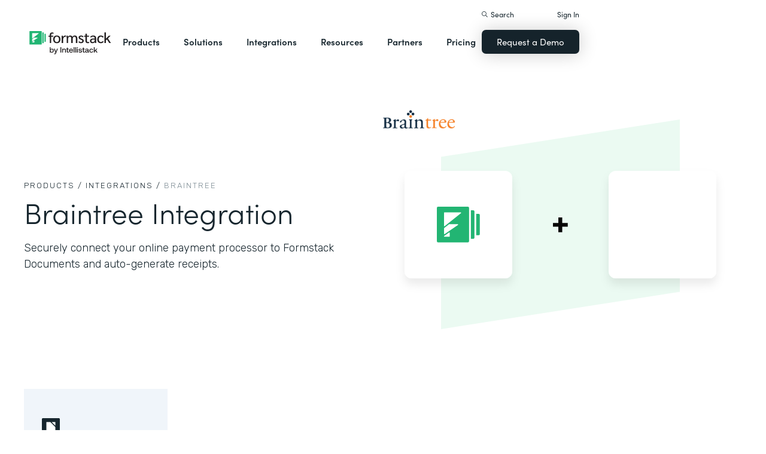

--- FILE ---
content_type: image/svg+xml
request_url: https://cdn.prod.website-files.com/5ebb0930dd82631397ddca92/5f58f251f2c31c9fa48c94a8_integrations-bg-new.svg
body_size: 1373
content:
<?xml version="1.0" encoding="UTF-8"?>
<svg width="593px" height="351px" viewBox="0 0 593 351" version="1.1" xmlns="http://www.w3.org/2000/svg" xmlns:xlink="http://www.w3.org/1999/xlink">
    <title>5f52b1a919295a1d7c59b9b3_integrations-bg</title>
    <defs>
        <filter x="-26.9%" y="-26.9%" width="153.9%" height="153.9%" filterUnits="objectBoundingBox" id="filter-1">
            <feOffset dx="0" dy="10" in="SourceAlpha" result="shadowOffsetOuter1"></feOffset>
            <feGaussianBlur stdDeviation="7.5" in="shadowOffsetOuter1" result="shadowBlurOuter1"></feGaussianBlur>
            <feColorMatrix values="0 0 0 0 0   0 0 0 0 0   0 0 0 0 0  0 0 0 0.08 0" type="matrix" in="shadowBlurOuter1" result="shadowMatrixOuter1"></feColorMatrix>
            <feMerge>
                <feMergeNode in="shadowMatrixOuter1"></feMergeNode>
                <feMergeNode in="SourceGraphic"></feMergeNode>
            </feMerge>
        </filter>
        <filter x="-26.9%" y="-26.9%" width="153.9%" height="153.9%" filterUnits="objectBoundingBox" id="filter-2">
            <feOffset dx="0" dy="10" in="SourceAlpha" result="shadowOffsetOuter1"></feOffset>
            <feGaussianBlur stdDeviation="7.5" in="shadowOffsetOuter1" result="shadowBlurOuter1"></feGaussianBlur>
            <feColorMatrix values="0 0 0 0 0   0 0 0 0 0   0 0 0 0 0  0 0 0 0.08 0" type="matrix" in="shadowBlurOuter1" result="shadowMatrixOuter1"></feColorMatrix>
            <feMerge>
                <feMergeNode in="shadowMatrixOuter1"></feMergeNode>
                <feMergeNode in="SourceGraphic"></feMergeNode>
            </feMerge>
        </filter>
    </defs>
    <g id="Page-1" stroke="none" stroke-width="1" fill="none" fill-rule="evenodd">
        <g id="5f52b1a919295a1d7c59b9b3_integrations-bg" transform="translate(36.000000, 0.000000)">
            <polygon id="Fill-26" fill="#EBFAF2" fill-rule="nonzero" points="460 0 61 62.589405 61 351 460 288.410595"></polygon>
            <g id="Group-54" transform="translate(0.000000, 86.000000)">
                <g id="Rectangle" filter="url(#filter-1)" transform="translate(341.000000, 0.000000)" fill="#FFFFFF">
                    <g id="path-1-link">
                        <rect id="path-1" x="0" y="0" width="180" height="180" rx="12"></rect>
                    </g>
                </g>
                <g id="Group-Copy-9" filter="url(#filter-2)">
                    <g id="path-3-link" fill="#FFFFFF">
                        <rect id="path-3" x="0" y="0" width="180" height="180" rx="12"></rect>
                    </g>
                    <g id="Formstack/Full-(Rev)" transform="translate(54.000000, 60.000000)" fill-rule="nonzero">
                        <g id="Mark">
                            <path d="M56.8267477,5.98176292 L60.6999392,5.98176292 C61.8644711,5.98176292 62.8085106,6.9258025 62.8085106,8.09033435 L62.8085106,51.7272948 C62.8085106,52.8918267 61.8644711,53.8358663 60.6999392,53.8358663 L56.8267477,53.8358663 L56.8267477,53.8358663 L56.8267477,5.98176292 Z" id="Rectangle" fill="#21B573"></path>
                            <path d="M65.7993921,11.9635258 L69.6725836,11.9635258 C70.8371154,11.9635258 71.781155,12.9075654 71.781155,14.0720973 L71.781155,45.7455319 C71.781155,46.9100638 70.8371154,47.8541033 69.6725836,47.8541033 L65.7993921,47.8541033 L65.7993921,47.8541033 L65.7993921,11.9635258 Z" id="Rectangle" fill="#21B573"></path>
                            <rect id="Rectangle" fill="#21B573" x="0" y="0" width="53.8358663" height="59.8176292" rx="2.10857143"></rect>
                            <g id="F-Shape" transform="translate(11.963526, 9.570821)" fill="#FFFFFF">
                                <path d="M0.702857143,0 L27.9051228,0 C28.2933,0 28.6079799,0.314679862 28.6079799,0.702857143 C28.6079799,0.916373702 28.5109226,1.11831363 28.3441941,1.25169636 L1.14192852,23.0135089 C0.838812988,23.2560013 0.396510348,23.2068565 0.154017923,22.903741 C0.0543173286,22.7791153 0,22.6242685 0,22.4646696 L0,0.702857143 C0,0.314679862 0.314679862,0 0.702857143,0 Z" id="Triangle"></path>
                                <path d="M0,35.7183406 L0,26.7034238 C0,26.4876232 0.099134904,26.283784 0.268888271,26.1505411 L8.24517292,19.8897922 C8.36896091,19.7926284 8.52177515,19.7398176 8.67914179,19.7398176 L22.9258258,19.7398176 C23.3140031,19.7398176 23.6286829,20.0544975 23.6286829,20.4426748 C23.6286829,20.6741432 23.5147184,20.8907722 23.3239682,21.0218905 L1.10099951,36.2975563 C0.781107516,36.5174442 0.343529408,36.4363749 0.12364145,36.1164829 C0.043110706,35.9993272 0,35.8605048 0,35.7183406 Z" id="Path-3"></path>
                                <path d="M0.301013632,39.3593948 L8.46612002,33.6695107 C8.78459728,33.4475787 9.22268559,33.525844 9.44461763,33.8443213 C9.52677476,33.9622186 9.57082067,34.1024653 9.57082067,34.2461648 L9.57082067,40.0200093 C9.57082067,40.4081865 9.25614081,40.7228664 8.86796353,40.7228664 L0.576854578,40.7228664 C0.258266592,40.7228664 0,40.4645998 0,40.1460118 L0,39.9360489 C0,39.7061717 0.112412542,39.4908222 0.301013632,39.3593948 Z" id="Path-2"></path>
                            </g>
                        </g>
                    </g>
                </g>
                <polygon id="+" fill="#070707" fill-rule="nonzero" points="263.42 102.66 263.42 93.48 272.66 93.48 272.66 87.18 263.42 87.18 263.42 78 257.12 78 257.12 87.18 248 87.18 248 93.48 257.12 93.48 257.12 102.66"></polygon>
            </g>
        </g>
    </g>
</svg>